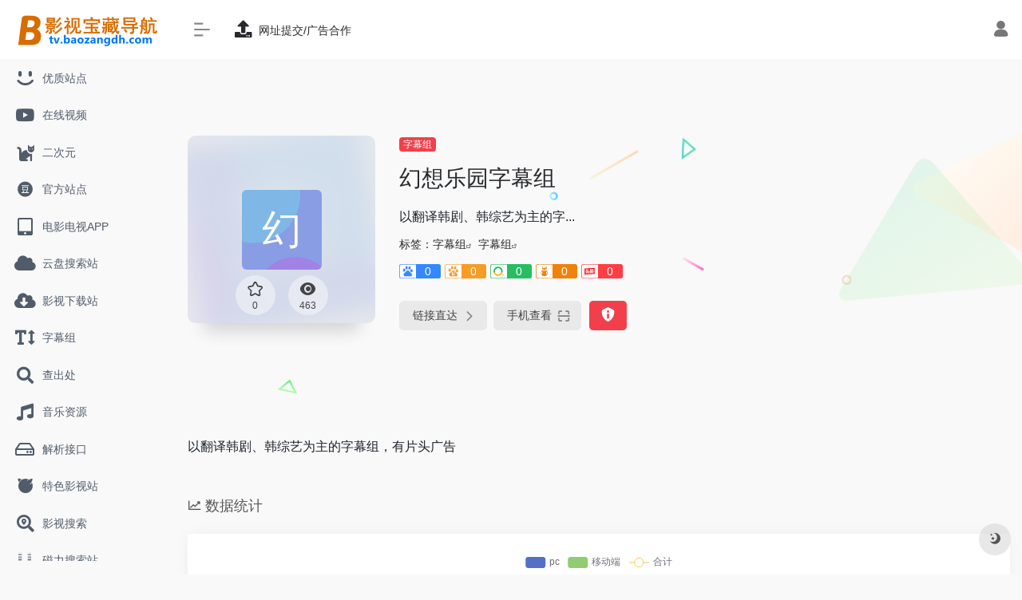

--- FILE ---
content_type: text/html; charset=UTF-8
request_url: https://tv.baozangdh.com/sites/178.html
body_size: 10072
content:
<!DOCTYPE html><html lang="zh-Hans" class="io-grey-mode"><head> <script> var default_c = "io-grey-mode"; var night = document.cookie.replace(/(?:(?:^|.*;\s*)io_night_mode\s*\=\s*([^;]*).*$)|^.*$/, "$1"); try { if (night === "0" || (!night && window.matchMedia("(prefers-color-scheme: dark)").matches)) { document.documentElement.classList.add("io-black-mode"); document.documentElement.classList.remove(default_c); } else { document.documentElement.classList.remove("io-black-mode"); document.documentElement.classList.add(default_c); } } catch (_) {}</script><meta charset="UTF-8"><meta name="renderer" content="webkit"><meta name="force-rendering" content="webkit"><meta http-equiv="X-UA-Compatible" content="IE=edge, chrome=1"><meta name="viewport" content="width=device-width, initial-scale=1.0, user-scalable=0, minimum-scale=1.0, maximum-scale=0.0, viewport-fit=cover"><title>幻想乐园字幕组 | 影视宝藏导航</title><meta name="theme-color" content="#f9f9f9" /><meta name="keywords" content="字幕组" /><meta name="description" content="以翻译韩剧、韩综艺为主的字..." /><meta property="og:type" content="article"><meta property="og:url" content="https://tv.baozangdh.com/sites/178.html"/> <meta property="og:title" content="幻想乐园字幕组 | 影视宝藏导航"><meta property="og:description" content="以翻译韩剧、韩综艺为主的字..."><meta property="og:image" content="[data-uri]"><meta property="og:site_name" content="影视宝藏导航"><link rel="shortcut icon" href="https://tv.baozangdh.com/wp-content/uploads/2023/11/bao.png"><link rel="apple-touch-icon" href="https://tv.baozangdh.com/wp-content/uploads/2023/11/8.png"><!--[if IE]><script src="https://tv.baozangdh.com/wp-content/themes/onenav/js/html5.min.js"></script><![endif]--><meta name='robots' content='max-image-preview:large' /><link rel='dns-prefetch' href='//cdn.bootcdn.net' /><link rel="alternate" title="oEmbed (JSON)" type="application/json+oembed" href="https://tv.baozangdh.com/wp-json/oembed/1.0/embed?url=https%3A%2F%2Ftv.baozangdh.com%2Fsites%2F178.html" /><link rel="alternate" title="oEmbed (XML)" type="text/xml+oembed" href="https://tv.baozangdh.com/wp-json/oembed/1.0/embed?url=https%3A%2F%2Ftv.baozangdh.com%2Fsites%2F178.html&#038;format=xml" /><style id='wp-img-auto-sizes-contain-inline-css' type='text/css'>img:is([sizes=auto i],[sizes^="auto," i]){contain-intrinsic-size:3000px 1500px}/*# sourceURL=wp-img-auto-sizes-contain-inline-css */</style><style id='classic-theme-styles-inline-css' type='text/css'>/*! This file is auto-generated */.wp-block-button__link{color:#fff;background-color:#32373c;border-radius:9999px;box-shadow:none;text-decoration:none;padding:calc(.667em + 2px) calc(1.333em + 2px);font-size:1.125em}.wp-block-file__button{background:#32373c;color:#fff;text-decoration:none}/*# sourceURL=/wp-includes/css/classic-themes.min.css */</style><link rel='stylesheet' id='iconfont-css' href='https://tv.baozangdh.com/wp-content/themes/onenav/css/iconfont.css?ver=4.1812' type='text/css' media='all' /><link rel='stylesheet' id='font-awesome-css' href='//cdn.bootcdn.net/ajax/libs/font-awesome/5.15.4/css/all.min.css' type='text/css' media='all' /><link rel='stylesheet' id='font-awesome4-css' href='//cdn.bootcdn.net/ajax/libs/font-awesome/5.15.4/css/v4-shims.min.css' type='text/css' media='all' /><link rel='stylesheet' id='bootstrap-css' href='https://tv.baozangdh.com/wp-content/themes/onenav/css/bootstrap.min.css?ver=4.1812' type='text/css' media='all' /><link rel='stylesheet' id='lightbox-css' href='https://tv.baozangdh.com/wp-content/themes/onenav/css/jquery.fancybox.min.css?ver=4.1812' type='text/css' media='all' /><link rel='stylesheet' id='style-css' href='https://tv.baozangdh.com/wp-content/themes/onenav/css/style.min.css?ver=4.1812' type='text/css' media='all' /><script type="text/javascript" src="https://tv.baozangdh.com/wp-content/themes/onenav/js/jquery.min.js?ver=4.1812" id="jquery-js"></script><script type="text/javascript" id="jquery-js-after">/* <![CDATA[ *//* <![CDATA[ */ function loadFunc(func) {if (document.all){window.attachEvent("onload",func);}else{window.addEventListener("load",func,false);}} /* ]]]]><![CDATA[> *///# sourceURL=jquery-js-after/* ]]> */</script><link rel="canonical" href="https://tv.baozangdh.com/sites/178.html" /><style>.customize-width{max-width:1900px}.sidebar-nav{width:220px}@media (min-width: 768px){.main-content{margin-left:220px;}.main-content .page-header{left:220px;}}</style><!-- 自定义代码 --><!-- end 自定义代码 --></head> <body class="wp-singular sites-template-default single single-sites postid-178 wp-theme-onenav sidebar_no sites"> <div id="sidebar" class="sticky sidebar-nav fade"> <div class="modal-dialog h-100 sidebar-nav-inner"> <div class="sidebar-logo border-bottom border-color"> <!-- logo --> <div class="logo overflow-hidden"> <a href="https://tv.baozangdh.com" class="logo-expanded"> <img src="https://tv.baozangdh.com/wp-content/uploads/2023/11/dalogo.png" height="40" class="logo-light" alt="影视宝藏导航"> <img src="https://tv.baozangdh.com/wp-content/uploads/2023/11/dalogo.png" height="40" class="logo-dark d-none" alt="影视宝藏导航"> </a> <a href="https://tv.baozangdh.com" class="logo-collapsed"> <img src="https://tv.baozangdh.com/wp-content/uploads/2023/11/baologo.png" height="40" class="logo-light" alt="影视宝藏导航"> <img src="https://tv.baozangdh.com/wp-content/uploads/2023/11/8.png" height="40" class="logo-dark d-none" alt="影视宝藏导航"> </a> </div> <!-- logo end --> </div> <div class="sidebar-menu flex-fill"> <div class="sidebar-scroll" > <div class="sidebar-menu-inner"> <ul> <li class="sidebar-item"> <a href="https://tv.baozangdh.com/#term-2" class=""> <i class="iconfont icon-smiley icon-fw icon-lg"></i> <span>优质站点</span> </a> </li> <li class="sidebar-item"> <a href="https://tv.baozangdh.com/#term-3" class=""> <i class="fab fa-youtube icon-fw icon-lg"></i> <span>在线视频</span> </a> </li> <li class="sidebar-item"> <a href="https://tv.baozangdh.com/#term-19" class=""> <i class="fas fa-cat icon-fw icon-lg"></i> <span>二次元</span> </a> </li> <li class="sidebar-item"> <a href="https://tv.baozangdh.com/#term-4" class=""> <i class="iconfont icon-douban icon-fw icon-lg"></i> <span>官方站点</span> </a> </li> <li class="sidebar-item"> <a href="https://tv.baozangdh.com/#term-6" class=""> <i class="fas fa-tablet-alt icon-fw icon-lg"></i> <span>电影电视APP</span> </a> </li> <li class="sidebar-item"> <a href="https://tv.baozangdh.com/#term-11" class=""> <i class="fas fa-cloud icon-fw icon-lg"></i> <span>云盘搜索站</span> </a> </li> <li class="sidebar-item"> <a href="https://tv.baozangdh.com/#term-8" class=""> <i class="fas fa-cloud-download-alt icon-fw icon-lg"></i> <span>影视下载站</span> </a> </li> <li class="sidebar-item"> <a href="https://tv.baozangdh.com/#term-13" class=""> <i class="fas fa-text-height icon-fw icon-lg"></i> <span>字幕组</span> </a> </li> <li class="sidebar-item"> <a href="https://tv.baozangdh.com/#term-34" class=""> <i class="fas fa-search icon-fw icon-lg"></i> <span>查出处</span> </a> </li> <li class="sidebar-item"> <a href="https://tv.baozangdh.com/#term-7" class=""> <i class="fas fa-music icon-fw icon-lg"></i> <span>音乐资源</span> </a> </li> <li class="sidebar-item"> <a href="https://tv.baozangdh.com/#term-12" class=""> <i class="far fa-hdd icon-fw icon-lg"></i> <span>解析接口</span> </a> </li> <li class="sidebar-item"> <a href="https://tv.baozangdh.com/#term-5" class=""> <i class="fab fa-freebsd icon-fw icon-lg"></i> <span>特色影视站</span> </a> </li> <li class="sidebar-item"> <a href="https://tv.baozangdh.com/#term-38" class=""> <i class="fas fa-search-location icon-fw icon-lg"></i> <span>影视搜索</span> </a> </li> <li class="sidebar-item"> <a href="https://tv.baozangdh.com/#term-10" class=""> <i class="fab fa-uniregistry icon-fw icon-lg"></i> <span>磁力搜索站</span> </a> </li> <li class="sidebar-item"> <a href="https://tv.baozangdh.com/#term-18" class=""> <i class="fas fa-cross icon-fw icon-lg"></i> <span>墓</span> </a> </li> </ul> </div> </div> </div> <div class="border-top py-2 border-color"> <div class="flex-bottom"> <ul> </ul> </div> </div> </div> </div> <div class="main-content flex-fill"> <div class=" header-nav"> <div id="header" class="page-header sticky"> <div class="navbar navbar-expand-md"> <div class="container-fluid p-0 position-relative"> <div class="position-absolute w-100 text-center"> <a href="https://tv.baozangdh.com" class="navbar-brand d-md-none m-0" title="影视宝藏导航"> <img src="https://tv.baozangdh.com/wp-content/uploads/2023/11/dalogo.png" class="logo-light" alt="影视宝藏导航" height="30"> <img src="https://tv.baozangdh.com/wp-content/uploads/2023/11/dalogo.png" class="logo-dark d-none" alt="影视宝藏导航" height="30"> </a> </div> <div class="nav-item d-md-none mobile-menu py-2 position-relative"><a href="javascript:" id="sidebar-switch" data-toggle="modal" data-target="#sidebar"><i class="iconfont icon-classification icon-lg"></i></a></div> <div class="collapse navbar-collapse order-2 order-md-1"> <div class="header-mini-btn"> <label> <input id="mini-button" type="checkbox" checked="checked"> <svg viewBox="0 0 100 100" xmlns="http://www.w3.org/2000/svg"> <path class="line--1" d="M0 40h62c18 0 18-20-17 5L31 55"></path> <path class="line--2" d="M0 50h80"></path> <path class="line--3" d="M0 60h62c18 0 18 20-17-5L31 45"></path> </svg> </label> </div> <ul class="navbar-nav navbar-top site-menu mr-4"> <li id="menu-item-710" class="menu-item menu-item-type-post_type menu-item-object-page menu-item-710"><a href="https://tv.baozangdh.com/up-html"> <i class="fas fa-upload icon-fw icon-lg"></i> <span>网址提交/广告合作</span></a></li> </ul> </div> <ul class="nav navbar-menu text-xs order-1 order-md-2 position-relative"> <li class="nav-login ml-3 ml-md-4"> <a href="https://tv.baozangdh.com/login/?redirect_to=https://tv.baozangdh.com/sites/178.html" title="登录"><i class="iconfont icon-user icon-lg"></i></a> </li> </ul> </div> </div> </div> <div class="placeholder"></div> </div> <div id="content" class="container my-4 my-md-5"> <div class="background-fx"><img src="https://tv.baozangdh.com/wp-content/themes/onenav/images/fx/shape-01.svg" class="shape-01"><img src="https://tv.baozangdh.com/wp-content/themes/onenav/images/fx/shape-02.svg" class="shape-02"><img src="https://tv.baozangdh.com/wp-content/themes/onenav/images/fx/shape-03.svg" class="shape-03"><img src="https://tv.baozangdh.com/wp-content/themes/onenav/images/fx/shape-04.svg" class="shape-04"><img src="https://tv.baozangdh.com/wp-content/themes/onenav/images/fx/shape-05.svg" class="shape-05"><img src="https://tv.baozangdh.com/wp-content/themes/onenav/images/fx/shape-06.svg" class="shape-06"><img src="https://tv.baozangdh.com/wp-content/themes/onenav/images/fx/shape-07.svg" class="shape-07"><img src="https://tv.baozangdh.com/wp-content/themes/onenav/images/fx/shape-08.svg" class="shape-08"><img src="https://tv.baozangdh.com/wp-content/themes/onenav/images/fx/shape-09.svg" class="shape-09"><img src="https://tv.baozangdh.com/wp-content/themes/onenav/images/fx/shape-10.svg" class="shape-10"><img src="https://tv.baozangdh.com/wp-content/themes/onenav/images/fx/shape-11.svg" class="shape-11"></div><div class="row site-content py-4 py-md-5 mb-xl-5 mb-0 mx-xxxl-n5"><!-- 网址信息 --><div class="col-12 col-sm-5 col-md-4 col-lg-3"><div class="siteico"><div class="blur blur-layer" style="background: transparent url([data-uri]) no-repeat center center;-webkit-background-size: cover;-moz-background-size: cover;-o-background-size: cover;background-size: cover;animation: rotate 30s linear infinite;"></div><img class="img-cover lazy unfancybox" src="https://tv.baozangdh.com/wp-content/themes/onenav/images/t.png" data-src="[data-uri]" height="auto" width="auto" alt="幻想乐园字幕组"><div id="country" class="text-xs custom-piece_c_b country-piece" style="display:none;"><i class="iconfont icon-loading icon-spin"></i></div><div class="tool-actions text-center mt-md-4"> <a href="javascript:;" data-action="post_star" data-post_type="sites" data-id="178" data-ticket="c6679da276" class=" btn btn-like btn-icon btn-light rounded-circle p-2 mx-3 mx-md-2 " data-toggle="tooltip" data-placement="top" title="收藏"> <span class="flex-column text-height-xs"> <i class="star-ico icon-lg iconfont icon-collection-line"></i> <small class="star-count-178 text-xs mt-1">0</small> </span> </a><a href="javascript:;" class="btn-share-toggler btn btn-icon btn-light rounded-circle p-2 mx-3 mx-md-2" data-toggle="tooltip" data-placement="top" title="浏览"><span class="flex-column text-height-xs"><i class="icon-lg iconfont icon-chakan"></i><small class="share-count text-xs mt-1">463</small></span></a></div></div></div><div class="col mt-4 mt-sm-0"><div class="site-body text-sm"><a class='btn-cat custom_btn-d mr-1' href='https://tv.baozangdh.com/favorites/zimuzu'>字幕组</a><h1 class="site-name h3 my-3">幻想乐园字幕组</h1><div class="mt-2"><p class="mb-2">以翻译韩剧、韩综艺为主的字...</p>标签：<span class="mr-2"><a href="https://tv.baozangdh.com/favorites/zimuzu" rel="tag">字幕组</a><i class="iconfont icon-wailian text-ss"></i></span><span class="mr-2"><a href="https://tv.baozangdh.com/sitetag/%e5%ad%97%e5%b9%95%e7%bb%84" rel="tag">字幕组</a><i class="iconfont icon-wailian text-ss"></i></span><div class="mt-2 sites-seo-load" data-url="www.hxly9.com" data-go_to="https://tv.baozangdh.com/go/?url=aHR0cHM6Ly9zZW8uNTExOC5jb20vd3d3Lmh4bHk5LmNvbT90PXlkbQ%3D%3D"><span class="sites-weight loading"></span><span class="sites-weight loading"></span><span class="sites-weight loading"></span><span class="sites-weight loading"></span><span class="sites-weight loading"></span></div><div class="site-go mt-3"><div id="security_check_img"></div><span class="site-go-url"><a href="http://www.hxly9.com/forum.php" title="幻想乐园字幕组" target="_blank" class="btn btn-arrow mr-2"><span>链接直达<i class="iconfont icon-arrow-r-m"></i></span></a></span><a href="javascript:" class="btn btn-arrow qr-img" data-toggle="tooltip" data-placement="bottom" data-html="true" title="<img src='https://tv.baozangdh.com/qr/?text=http://www.hxly9.com/forum.php&#038;size=150&#038;margin=10' width='150'>"><span>手机查看<i class="iconfont icon-qr-sweep"></i></span></a><a href="javascript:" class="btn btn-danger qr-img tooltip-toggle rounded-lg" data-post_id="178" data-toggle="modal" data-placement="top" data-target="#report-sites-modal" title="反馈"><i class="iconfont icon-statement icon-lg"></i></a></div></div></div></div><!-- 网址信息 end --></div> <main class="content" role="main"> <div class="content-wrap"> <div class="content-layout"> <div class="panel site-content card transparent"> <div class="card-body p-0"> <div class="apd-bg"> </div> <div class="panel-body single my-4 "> <p>以翻译韩剧、韩综艺为主的字幕组，有片头广告</p> </div> </div> </div> <h2 class="text-gray text-lg my-4"><i class="iconfont icon-zouxiang mr-1"></i>数据统计</h2> <div class="card io-chart"> <div id="chart-container" class="" style="height:300px" data-type="sites" data-post_id="178" data-nonce="2dc8c4e6c2"> <div class="chart-placeholder p-4"> <div class="legend"> <span></span> <span></span> <span></span> </div> <div class="pillar"> <span style="height:40%"></span> <span style="height:60%"></span> <span style="height:30%"></span> <span style="height:70%"></span> <span style="height:80%"></span> <span style="height:60%"></span> <span style="height:90%"></span> <span style="height:50%"></span> </div> </div> </div> </div> <h2 class="text-gray text-lg my-4"><i class="site-tag iconfont icon-tag icon-lg mr-1" ></i>相关导航</h2> <div class="row mb-n4"> <div class="url-card col-sm-6 col-md-4 "> <div class="url-body default "> <a href="https://mcar.vip/forum.php?mod=forumdisplay&amp;fid=129" target="_blank" rel="external nofollow noopener" data-id="190" data-url="https://mcar.vip/forum.php?mod=forumdisplay&amp;fid=129" class="card no-c is-views mb-4 site-190" data-toggle="tooltip" data-placement="bottom" title="新的英美剧更新比较快"> <div class="card-body url-content d-flex align-items-center"> <div class="url-img rounded-circle mr-2 d-flex align-items-center justify-content-center"> <img class=" lazy unfancybox" src="https://tv.baozangdh.com/wp-content/themes/onenav/images/favicon.png" data-src="https://tv.baozangdh.com/wp-content/uploads/2023/11/5863b-mcar.vip.png" height="auto" width="auto" alt="耐卡字幕组"> </div> <div class="url-info flex-fill"> <div class="text-sm overflowClip_1"> <strong>耐卡字幕组</strong> </div> <p class="overflowClip_1 m-0 text-muted text-xs">新的英美剧更新比较快</p> </div> </div> </a> </div> </div> <div class="url-card col-sm-6 col-md-4 "> <div class="url-body default "> <a href="https://www.tnhzmz.com/" target="_blank" rel="external nofollow noopener" data-id="156" data-url="https://www.tnhzmz.com" class="card no-c is-views mb-4 site-156" data-toggle="tooltip" data-placement="bottom" title="以日本影视资源为主"> <div class="card-body url-content d-flex align-items-center"> <div class="url-img rounded-circle mr-2 d-flex align-items-center justify-content-center"> <img class=" lazy unfancybox" src="https://tv.baozangdh.com/wp-content/themes/onenav/images/favicon.png" data-src="https://tv.baozangdh.com/wp-content/uploads/2023/11/ec77e-www.tnhzmz.com.png" height="auto" width="auto" alt="东京不够热"> </div> <div class="url-info flex-fill"> <div class="text-sm overflowClip_1"> <strong>东京不够热</strong> </div> <p class="overflowClip_1 m-0 text-muted text-xs">以日本影视资源为主</p> </div> </div> </a> </div> </div> <div class="url-card col-sm-6 col-md-4 "> <div class="url-body default "> <a href="http://www.zzrbl.com/" target="_blank" rel="external nofollow noopener" data-id="154" data-url="http://www.zzrbl.com" class="card no-c is-views mb-4 site-154" data-toggle="tooltip" data-placement="bottom" title="知名日剧字幕组"> <div class="card-body url-content d-flex align-items-center"> <div class="url-img rounded-circle mr-2 d-flex align-items-center justify-content-center"> <img class=" lazy unfancybox" src="https://tv.baozangdh.com/wp-content/themes/onenav/images/favicon.png" data-src="[data-uri]" height="auto" width="auto" alt="猪猪日部落"> </div> <div class="url-info flex-fill"> <div class="text-sm overflowClip_1"> <strong>猪猪日部落</strong> </div> <p class="overflowClip_1 m-0 text-muted text-xs">知名日剧字幕组</p> </div> </div> </a> </div> </div> <div class="url-card col-sm-6 col-md-4 "> <div class="url-body default "> <a href="https://weibo.com/tfthaimovie" target="_blank" rel="external nofollow noopener" data-id="166" data-url="https://weibo.com/tfthaimovie" class="card no-c is-views mb-4 site-166" data-toggle="tooltip" data-placement="bottom" title="无官网，仅有一个官方微博"> <div class="card-body url-content d-flex align-items-center"> <div class="url-img rounded-circle mr-2 d-flex align-items-center justify-content-center"> <img class=" lazy unfancybox" src="https://tv.baozangdh.com/wp-content/themes/onenav/images/favicon.png" data-src="https://tv.baozangdh.com/wp-content/uploads/2023/11/dd132-weibo.com.png" height="auto" width="auto" alt="天府泰剧"> </div> <div class="url-info flex-fill"> <div class="text-sm overflowClip_1"> <strong>天府泰剧</strong> </div> <p class="overflowClip_1 m-0 text-muted text-xs">无官网，仅有一个官方微博</p> </div> </div> </a> </div> </div> <div class="url-card col-sm-6 col-md-4 "> <div class="url-body default "> <a href="https://subscene.com/" target="_blank" rel="external nofollow noopener" data-id="152" data-url="https://subscene.com" class="card no-c is-views mb-4 site-152" data-toggle="tooltip" data-placement="bottom" title="英文字幕，包含一些国语电影..."> <div class="card-body url-content d-flex align-items-center"> <div class="url-img rounded-circle mr-2 d-flex align-items-center justify-content-center"> <img class=" lazy unfancybox" src="https://tv.baozangdh.com/wp-content/themes/onenav/images/favicon.png" data-src="https://tv.baozangdh.com/wp-content/uploads/2023/11/a4182-subscene.com.png" height="auto" width="auto" alt="Subscene"> </div> <div class="url-info flex-fill"> <div class="text-sm overflowClip_1"> <strong>Subscene</strong> </div> <p class="overflowClip_1 m-0 text-muted text-xs">英文字幕，包含一些国语电影...</p> </div> </div> </a> </div> </div> <div class="url-card col-sm-6 col-md-4 "> <div class="url-body default "> <a href="https://www.icezmz.com/" target="_blank" rel="external nofollow noopener" data-id="158" data-url="https://www.icezmz.com" class="card no-c is-views mb-4 site-158" data-toggle="tooltip" data-placement="bottom" title="主要翻译一些比较小众的剧，..."> <div class="card-body url-content d-flex align-items-center"> <div class="url-img rounded-circle mr-2 d-flex align-items-center justify-content-center"> <img class=" lazy unfancybox" src="https://tv.baozangdh.com/wp-content/themes/onenav/images/favicon.png" data-src="https://tv.baozangdh.com/wp-content/uploads/2023/11/4f749-www.icezmz.com.png" height="auto" width="auto" alt="冰冰字幕组"> </div> <div class="url-info flex-fill"> <div class="text-sm overflowClip_1"> <strong>冰冰字幕组</strong> </div> <p class="overflowClip_1 m-0 text-muted text-xs">主要翻译一些比较小众的剧，...</p> </div> </div> </a> </div> </div> </div> <!-- comments --><div id="comments" class="comments"> <h2 id="comments-list-title" class="comments-title h5 mx-1 my-4"> <i class="iconfont icon-comment"></i> <span class="noticom"> <a href="https://tv.baozangdh.com/sites/178.html#respond" class="comments-title" >暂无评论</a> </span> </h2> <div class="card"> <div class="card-body"> <div id="respond_box"> <div id="respond" class="comment-respond"> <form id="commentform" class="text-sm mb-4"> <div class="visitor-avatar d-flex flex-fill mb-2"> <img class="v-avatar rounded-circle" src="https://tv.baozangdh.com/wp-content/themes/onenav/images/gravatar.jpg"> </div> <div class="comment-textarea mb-3"> <textarea name="comment" id="comment" class="form-control" placeholder="输入评论内容..." tabindex="4" cols="50" rows="3"></textarea> </div> <div id="comment-author-info" class="row row-sm"> <div class="col-12 col-md-6 mb-3"><input type="text" name="author" id="author" class="form-control" value="" size="22" placeholder="昵称" tabindex="2"/></div> <div class="col-12 col-md-6 mb-3"><input type="text" name="email" id="email" class="form-control" value="" size="22" placeholder="邮箱" tabindex="3" /></div> </div> <div class="com-footer d-flex justify-content-end flex-wrap"> <input type="hidden" id="_wpnonce" name="_wpnonce" value="461aad359d" /><input type="hidden" name="_wp_http_referer" value="/sites/178.html" /> <a rel="nofollow" id="cancel-comment-reply-link" style="display: none;" href="javascript:;" class="btn btn-light custom_btn-outline mx-2">再想想</a> <input captcha-type="slider" type="hidden" name="captcha_type" value="slider" slider-id=""> <button class="btn btn-dark custom_btn-d ml-2" type="submit" id="submit">发表评论</button> <input type="hidden" name="action" value="ajax_comment"/> <input type='hidden' name='comment_post_ID' value='178' id='comment_post_ID' /><input type='hidden' name='comment_parent' id='comment_parent' value='0' /> </div> </form> <div class="clear"></div> </div> </div> <div id="loading-comments"><span></span></div> <div class="not-comment card"><div class="card-body nothing text-center color-d">暂无评论...</div></div> </div> </div></div><!-- comments end --> </div><!-- content-layout end --> </div><!-- content-wrap end --> </main></div><!-- container end --> <div class="main-footer footer-stick p-4 footer-type-def"> <div class="footer-inner "> <div class="footer-text "> <div class="footer-copyright text-xs"> <strong>友链 : </strong><a title="每天看一看每天都有新东西" href="https://aiyoubucuo.com/" target="_blank" rel="noopener">哎呦不错网 | </a><a title="一个有趣的网站" href="https://www.wangqianfang.cn/" target="_blank" rel="noopener">前方高能网 | </a><a title="一个有用的导航" href="http://dlidli.wang/" target="_blank" rel="noopener">嘀哩嘀哩导航 </a>| <a href="http://shu.ziyuandi.cn/">资源帝电子书导航</a><a title="站长工具超全" href="https://tool.dlidli.wang/" target="_blank" rel="noopener"> | 站长工具网</a><a href="https://pyq.qianfangzy.com/" target="_blank" rel="noopener"> | 我的朋友圈</a><a href="https://tv.baozangdh.com/" target="_blank" rel="noopener"> | 影视宝藏导航</a><a href="https://acg.baozangdh.com/" target="_blank" rel="noopener"> | 二次元ACG导航</a><a href="https://baozangdh.com/" target="_blank" rel="noopener"> | 宝藏导航</a><a href="https://baicai.ziyuandi.cn/" target="_blank" rel="noopener"> | 某东优惠券</a><a href="https://mai.ziyuandi.cn/" target="_blank" rel="noopener"> | 某宝优惠券</a><a href="https://game.baozangdh.com/" target="_blank" rel="noopener"> | 游戏导航</a><a href="https://www.wandou1.com" target="_blank" rel="noopener">| 豌豆</a>&nbsp;&nbsp;<script type="text/javascript" src="//api.tongjiniao.com/c?_=651592683158396928" async></script> </div> </div> </div></div></div><!-- main-content end --><footer> <div id="footer-tools" class="d-flex flex-column"> <a href="javascript:" id="go-to-up" class="btn rounded-circle go-up m-1" rel="go-top"> <i class="iconfont icon-to-up"></i> </a> <a href="javascript:" id="switch-mode" class="btn rounded-circle switch-dark-mode m-1" data-toggle="tooltip" data-placement="left" title="夜间模式"> <i class="mode-ico iconfont icon-light"></i> </a> </div></footer><script type="speculationrules">{"prefetch":[{"source":"document","where":{"and":[{"href_matches":"/*"},{"not":{"href_matches":["/wp-*.php","/wp-admin/*","/wp-content/uploads/*","/wp-content/*","/wp-content/plugins/*","/wp-content/themes/onenav/*","/*\\?(.+)"]}},{"not":{"selector_matches":"a[rel~=\"nofollow\"]"}},{"not":{"selector_matches":".no-prefetch, .no-prefetch a"}}]},"eagerness":"conservative"}]}</script> <div class="modal fade add_new_sites_modal" id="report-sites-modal" tabindex="-1" role="dialog" aria-labelledby="report-sites-title" aria-hidden="true"> <div class="modal-dialog modal-dialog-centered" role="document"> <div class="modal-content"> <div class="modal-header"> <h5 class="modal-title text-md" id="report-sites-title">反馈</h5> <button type="button" id="close-sites-modal" class="close io-close" data-dismiss="modal" aria-label="Close"> <i aria-hidden="true" class="iconfont icon-close-circle text-xl"></i> </button> </div> <div class="modal-body"> <div class="alert alert-info" role="alert"> <i class="iconfont icon-statement "></i> 让我们一起共建文明社区！您的反馈至关重要！ </div> <form id="report-form" method="post"> <input type="hidden" name="post_id" value="178"> <input type="hidden" name="action" value="report_site_content"> <div class="form-row"> <div class="col-6 py-1"> <label><input type="radio" name="reason" class="reason-type-1" value="1" checked> 已失效</label> </div><div class="col-6 py-1"> <label><input type="radio" name="reason" class="reason-type-2" value="2" > 重定向&变更</label> </div><div class="col-6 py-1"> <label><input type="radio" name="reason" class="reason-type-3" value="3" > 已屏蔽</label> </div><div class="col-6 py-1"> <label><input type="radio" name="reason" class="reason-type-4" value="4" > 敏感内容</label> </div><div class="col-6 py-1"> <label><input type="radio" name="reason" class="reason-type-0" value="0" > 其他</label> </div> </div> <div class="form-group other-reason-input" style="display: none;"> <input type="text" class="form-control other-reason" value="" placeholder="其它信息，可选"> </div> <div class="form-group redirect-url-input" style="display: none;"> <input type="text" class="form-control redirect-url" value="" placeholder="重定向&变更后的地址"> </div> <div class=" text-center"> <button type="submit" class="btn btn-danger">提交反馈</button> </div> </form> </div> </div> </div> <script> $(function () { $('.tooltip-toggle').tooltip(); $('input[type=radio][name=reason]').change(function() { var t = $(this); var reason = $('.other-reason-input'); var url = $('.redirect-url-input'); reason.hide(); url.hide(); if(t.val()==='0'){ reason.show(); }else if(t.val()==='2'){ url.show(); } }); $(document).on("submit",'#report-form', function(event){ event.preventDefault(); var t = $(this); var reason = t.find('input[name="reason"]:checked').val(); if(reason === "0"){ reason = t.find('.other-reason').val(); if(reason==""){ showAlert(JSON.parse('{"status":4,"msg":"信息不能为空！"}')); return false; } } if(reason === "2"){ if(t.find('.redirect-url').val()==""){ showAlert(JSON.parse('{"status":4,"msg":"信息不能为空！"}')); return false; } } $.ajax({ url: 'https://tv.baozangdh.com/wp-admin/admin-ajax.php', type: 'POST', dataType: 'json', data: { action : t.find('input[name="action"]').val(), post_id : t.find('input[name="post_id"]').val(), reason : reason, redirect : t.find('.redirect-url').val(), }, }) .done(function(response) { if(response.status == 1){ $('#report-sites-modal').modal('hide'); } showAlert(response); }) .fail(function() { showAlert(JSON.parse('{"status":4,"msg":"网络错误 --."}')); }); return false; }); }); </script> </div> <script type="text/javascript" src="https://tv.baozangdh.com/wp-content/themes/onenav/js/popper.min.js?ver=4.1812" id="popper-js"></script><script type="text/javascript" src="https://tv.baozangdh.com/wp-content/themes/onenav/js/bootstrap.min.js?ver=4.1812" id="bootstrap-js"></script><script type="text/javascript" src="https://tv.baozangdh.com/wp-content/themes/onenav/js/theia-sticky-sidebar.js?ver=4.1812" id="sidebar-js"></script><script type="text/javascript" src="https://tv.baozangdh.com/wp-content/themes/onenav/js/lazyload.min.js?ver=4.1812" id="lazyload-js"></script><script type="text/javascript" src="https://tv.baozangdh.com/wp-content/themes/onenav/js/jquery.fancybox.min.js?ver=4.1812" id="lightbox-js-js"></script><script type="text/javascript" id="appjs-js-extra">/* <![CDATA[ */var theme = {"ajaxurl":"https://tv.baozangdh.com/wp-admin/admin-ajax.php","uri":"https://tv.baozangdh.com/wp-content/themes/onenav","loginurl":"https://tv.baozangdh.com/login/?redirect_to=https://tv.baozangdh.com/sites/178.html","sitesName":"\u5f71\u89c6\u5b9d\u85cf\u5bfc\u822a","addico":"https://tv.baozangdh.com/wp-content/themes/onenav/images/add.png","order":"asc","formpostion":"top","defaultclass":"io-grey-mode","isCustomize":"1","icourl":"https://www.boltp.com/favicon/","icopng":".png","urlformat":"1","customizemax":"12","newWindow":"1","lazyload":"1","minNav":"","loading":"0","hotWords":"baidu","classColumns":" col-2a col-sm-2a col-md-2a col-lg-3a col-xl-5a col-xxl-6a ","apikey":"WyJNakF5TVRJMk16Z3hNalkzIiwiUWpCNFVEUnVWbEpaVEhGcFFYZERUMDFSTWxVM1l6WkJjVU5pY3pZeiJd","isHome":"","version":"4.1812"};var localize = {"liked":"\u60a8\u5df2\u7ecf\u8d5e\u8fc7\u4e86!","like":"\u8c22\u8c22\u70b9\u8d5e!","networkerror":"\u7f51\u7edc\u9519\u8bef --.","selectCategory":"\u4e3a\u4ec0\u4e48\u4e0d\u9009\u5206\u7c7b\u3002","addSuccess":"\u6dfb\u52a0\u6210\u529f\u3002","timeout":"\u8bbf\u95ee\u8d85\u65f6\uff0c\u8bf7\u518d\u8bd5\u8bd5\uff0c\u6216\u8005\u624b\u52a8\u586b\u5199\u3002","lightMode":"\u65e5\u95f4\u6a21\u5f0f","nightMode":"\u591c\u95f4\u6a21\u5f0f","editBtn":"\u7f16\u8f91","okBtn":"\u786e\u5b9a","urlExist":"\u8be5\u7f51\u5740\u5df2\u7ecf\u5b58\u5728\u4e86 --.","cancelBtn":"\u53d6\u6d88","successAlert":"\u6210\u529f","infoAlert":"\u4fe1\u606f","warningAlert":"\u8b66\u544a","errorAlert":"\u9519\u8bef","extractionCode":"\u7f51\u76d8\u63d0\u53d6\u7801\u5df2\u590d\u5236\uff0c\u70b9\u201c\u786e\u5b9a\u201d\u8fdb\u5165\u4e0b\u8f7d\u9875\u9762\u3002","wait":"\u8bf7\u7a0d\u5019","loading":"\u6b63\u5728\u5904\u7406\u8bf7\u7a0d\u540e...","userAgreement":"\u8bf7\u5148\u9605\u8bfb\u5e76\u540c\u610f\u7528\u6237\u534f\u8bae","reSend":"\u79d2\u540e\u91cd\u65b0\u53d1\u9001","weChatPay":"\u5fae\u4fe1\u652f\u4ed8","alipay":"\u652f\u4ed8\u5b9d","scanQRPay":"\u8bf7\u626b\u7801\u652f\u4ed8","payGoto":"\u652f\u4ed8\u6210\u529f\uff0c\u9875\u9762\u8df3\u8f6c\u4e2d"};var slidercaptcha = {"loading":"\u52a0\u8f7d\u4e2d...","retry":"\u518d\u8bd5\u4e00\u6b21","slider":"\u5411\u53f3\u6ed1\u52a8\u586b\u5145\u62fc\u56fe","failed":"\u52a0\u8f7d\u5931\u8d25"};//# sourceURL=appjs-js-extra/* ]]> */</script><script type="text/javascript" src="https://tv.baozangdh.com/wp-content/themes/onenav/js/app.min.js?ver=4.1812" id="appjs-js"></script><script type="text/javascript" id="appjs-js-after">/* <![CDATA[ *//* <![CDATA[ */ $(document).ready(function(){if($("#search-text")[0]){$("#search-text").focus();}}); /* ]]]]><![CDATA[> *///# sourceURL=appjs-js-after/* ]]> */</script><script type="text/javascript" src="https://tv.baozangdh.com/wp-includes/js/comment-reply.min.js?ver=6.9" id="comment-reply-js" async="async" data-wp-strategy="async" fetchpriority="low"></script><script type="text/javascript" src="https://tv.baozangdh.com/wp-content/themes/onenav/js/comments-ajax.js?ver=4.1812" id="comments-ajax-js"></script><script type="text/javascript" id="wp-postviews-cache-js-extra">/* <![CDATA[ */var viewsCacheL10n = {"admin_ajax_url":"https://tv.baozangdh.com/wp-admin/admin-ajax.php","post_id":"178"};//# sourceURL=wp-postviews-cache-js-extra/* ]]> */</script><script type="text/javascript" src="https://tv.baozangdh.com/wp-content/themes/onenav/inc/postviews/postviews-cache.js?ver=6.9" id="wp-postviews-cache-js"></script><script type="text/javascript" src="https://tv.baozangdh.com/wp-content/themes/onenav/js/longbow.slidercaptcha.min.js?ver=4.1812" id="captcha-007-js"></script><script type="text/javascript" src="https://tv.baozangdh.com/wp-content/themes/onenav/js/captcha.js?ver=4.1812" id="captcha-js"></script><script type="text/javascript" src="https://tv.baozangdh.com/wp-content/themes/onenav/js/echarts.min.js?ver=4.1812" id="echarts-js"></script><script type="text/javascript" src="https://tv.baozangdh.com/wp-content/themes/onenav/js/sites-chart.js?ver=4.1812" id="sites-chart-js"></script> <!-- 自定义代码 --><!-- end 自定义代码 --></body></html><!--Performance optimized by Redis Object Cache. Learn more: https://wprediscache.com使用 PhpRedis (v6.1.0) 从 Redis 检索了 1305 个对象 (526 KB)。-->
<!--压缩前的大小: 50203 bytes; 压缩后的大小: 37889 bytes; 节约：24.53% -->
<!-- Dynamic page generated in 0.602 seconds. -->
<!-- Cached page generated by WP-Super-Cache on 2026-01-19 21:40:35 -->

<!-- Super Cache dynamic page detected but late init not set. See the readme.txt for further details. -->
<!-- Dynamic Super Cache -->
<!-- Compression = gzip -->

--- FILE ---
content_type: text/html; charset=UTF-8
request_url: https://tv.baozangdh.com/wp-admin/admin-ajax.php?postviews_id=178&action=postviews&_=1768830037957
body_size: -165
content:
464